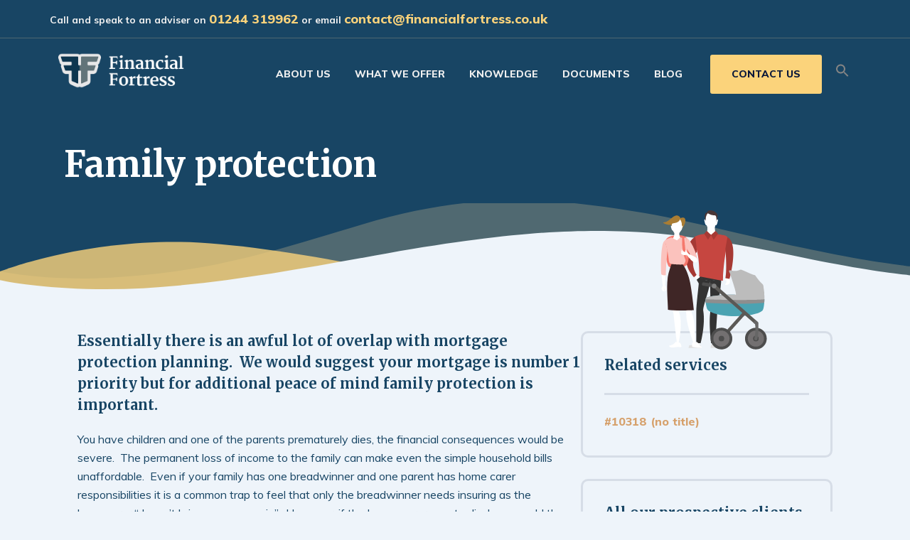

--- FILE ---
content_type: text/css
request_url: https://financialfortress.co.uk/wp-content/themes/ff-child/style.css?ver=3.0.1
body_size: 10800
content:
/*
Theme Name: Genesis Sample
Theme URI: https://demo.studiopress.com/
Description: This is the sample theme created for the Genesis Framework.
Author: StudioPress
Author URI: https://www.studiopress.com/

Version: 3.0.1

Tags: accessibility-ready, block-styles, custom-colors, custom-logo, custom-menu, editor-style, featured-images, footer-widgets, full-width-template, left-sidebar, one-column, right-sidebar, rtl-language-support, sticky-post, theme-options, threaded-comments, translation-ready, two-columns, wide-blocks

Template: genesis

License: GPL-2.0-or-later
License URI: https://www.gnu.org/licenses/gpl-2.0.html

Text Domain: genesis-sample
*/


/* Table of Contents
- HTML5 Reset
	- Baseline Normalize
	- Box Sizing
	- Float Clearing
- Defaults
	- Typographical Elements
	- Headings
	- Objects
	- Gallery
	- Forms
	- Tables
	- Screen Reader Text
- Structure and Layout
	- Site Container
	- Site Inner
- Common Classes
	- Avatar
	- Genesis
	- Search Form
	- Titles
	- WordPress
- Widgets
	- Featured Content
- Plugins
	- Genesis eNews Extended
	- Genesis Simple FAQ
	- WPForms
- Skip Links
- Site Header
	- Title Area
- Site Navigation
	- Responsive Menu
	- Header Menu
	- Footer Menu
- Content Area
	- Entry Content
	- Entry Meta
	- Pagination
	- Entry Comments
- Sidebar
- Footer Widgets
- Site Footer
- Media Queries
	- Min-width: 960px
		- Site Header
		- Genesis Menu
		- Responsive Menu
		- Header Menu
		- Site Inner
		- Content
		- Sidebar
		- Author Box
		- After Entry
		- Column Classes
		- Entry Misc.
		- Footer Widgets
- Print Styles
*/


/* HTML5 Reset
---------------------------------------------------------------------------- */

/* normalize.css v8.0.1 | MIT License | github.com/necolas/normalize.css
---------------------------------------------------------------------------- */
/* stylelint-disable */
html{line-height:1.15;-webkit-text-size-adjust:100%}body{margin:0}main{display:block}h1{font-size:2em;margin:.67em 0}hr{box-sizing:content-box;height:0;overflow:visible}pre{font-family:monospace,monospace;font-size:1em}a{background-color:transparent}abbr[title]{border-bottom:none;text-decoration:underline;text-decoration:underline dotted}b,strong{font-weight:bolder}code,kbd,samp{font-family:monospace,monospace;font-size:1em}small{font-size:80%}sub,sup{font-size:75%;line-height:0;position:relative;vertical-align:baseline}sub{bottom:-.25em}sup{top:-.5em}img{border-style:none}button,input,optgroup,select,textarea{font-family:inherit;font-size:100%;margin:0;}button,input{overflow:visible}button,select{text-transform:none}[type=button],[type=reset],[type=submit],button{-webkit-appearance:button;}[type=button]::-moz-focus-inner,[type=reset]::-moz-focus-inner,[type=submit]::-moz-focus-inner,button::-moz-focus-inner{border-style:none;padding:0}[type=button]:-moz-focusring,[type=reset]:-moz-focusring,[type=submit]:-moz-focusring,button:-moz-focusring{outline:1px dotted ButtonText}fieldset{padding:.35em .75em .625em}legend{box-sizing:border-box;color:inherit;display:table;max-width:100%;padding:0;white-space:normal}progress{vertical-align:baseline}textarea{overflow:auto}[type=checkbox],[type=radio]{box-sizing:border-box;padding:0}[type=number]::-webkit-inner-spin-button,[type=number]::-webkit-outer-spin-button{height:auto}[type=search]{-webkit-appearance:textfield;outline-offset:-2px}[type=search]::-webkit-search-decoration{-webkit-appearance:none}::-webkit-file-upload-button{-webkit-appearance:button;font:inherit}details{display:block}summary{display:list-item}[hidden],template{display:none}
/* stylelint-enable */

/* Box Sizing
--------------------------------------------- */

html {
	box-sizing: border-box;
}

*,
*::before,
*::after {
	box-sizing: inherit;
}

/* Float Clearing
--------------------------------------------- */

.author-box::before,
.clearfix::before,
.entry::before,
.entry-content::before,
.footer-widgets::before,
.nav-primary::before,
.nav-secondary::before,
.pagination::before,
.site-container::before,
.site-footer::before,
.site-header::before,
.site-inner::before,
.widget::before,
.wrap::before {
	content: " ";
	display: table;
}

.author-box::after,
.clearfix::after,
.entry::after,
.entry-content::after,
.footer-widgets::after,
.nav-primary::after,
.nav-secondary::after,
.pagination::after,
.site-container::after,
.site-footer::after,
.site-header::after,
.site-inner::after,
.widget::after,
.wrap::after {
	clear: both;
	content: " ";
	display: table;
}


/* Defaults
---------------------------------------------------------------------------- */


/* - - - - - - - - COLOURS - - - - - - - - */

:root {
    /*--navy:#08173A; */
	--navy: rgb(8, 23, 58);
	--navy10: rgba(8, 23, 58, .1);
	--navy5: rgba(8, 23, 58, .05);

    /*--blue:#184564;   */
	--blue: rgb(24,69,100);
	
    /*--bluefade:#dde3e8; */
	--bluefade: rgb(221, 227, 232);

    /*--green:#5E7375;*/
	--green: rgb(94, 115, 117);

    /*--yellow:#FBD37B;*/
	--yellow: rgb(251, 211, 123);

    /*--gold:#D6A16C;    */
	--gold: rgb(214, 161, 108);    
}



/* Typographical Elements
--------------------------------------------- */

html {
	-moz-osx-font-smoothing: grayscale;
	-webkit-font-smoothing: antialiased;
}

body {
	background-color: #EEF4FA;
	color: var(--blue);
	font-family: 'Muli', sans-serif;
	font-size: 16px;
	font-weight: 400;
	line-height: 1.625;
	margin: 0;
	overflow-x: hidden;
}

button,
input:focus,
input[type="button"],
input[type="reset"],
input[type="submit"],
textarea:focus,
.button,
.gallery img {
}

a {
	color: var(--gold);
	text-decoration: underline;
	transition: color 0.2s ease-in-out, background-color 0.2s ease-in-out;
	font-weight: 800;
}

a:focus,
a:hover {
	color: var(--yellow);
	text-decoration: none;
}

p {
	margin: 0 0 30px;
	padding: 0;
}

ol,
ul {
	margin: 0;
	padding: 0;
}

li {
	list-style-type: none;
}

.ugb-icon-list li {
	font-weight: 700;
}


hr {
	border: none;
	border-collapse: collapse;
	border-top: 1px solid #eee;
	clear: both;
	margin: 30px 0;
}

b,
strong {
	font-weight: 700;
}

blockquote,
cite,
em,
i {
	font-style: italic;
}

mark {
	background: #ddd;
	color: #333;
}

blockquote {
	margin: 30px;
}

/* Headings
--------------------------------------------- */

h1,
h2,
h3,
h4,
h5,
h6 {
	font-family: 'Merriweather', serif;
	font-weight: 600;
	line-height: 1.4;
	margin: 0 0 20px;
}

h1 {
	font-size: 60px;
}

h2 {
	font-size: 50px;
}

h3 {
	font-size: 40px;
}

h4 {
	font-size: 30px;
}

.entry-content h3,
.entry-content h4 {
	font-weight: 600;
}

.entry-content h4 {
	margin-top: 40px;
}

h5 {
	font-size: 20px;
	line-height: 1.5;
}

h6 {
	font-size: 18px;
}

/* Objects
--------------------------------------------- */

embed,
iframe,
img,
object,
video,
.wp-caption {
	max-width: 100%;
}

img {
	height: auto;
	vertical-align: top;
}

figure {
	margin: 0;
}

/* Gallery
--------------------------------------------- */

.gallery {
	overflow: hidden;
}

.gallery img {
	border: 1px solid #eee;
	height: auto;
	padding: 4px;
}

.gallery img:focus,
.gallery img:hover {
	border: 1px solid #999;
	outline: none;
}

.gallery-columns-1 .gallery-item {
	width: 100%;
}

.gallery-columns-2 .gallery-item {
	width: 50%;
}

.gallery-columns-3 .gallery-item {
	width: 33%;
}

.gallery-columns-4 .gallery-item {
	width: 25%;
}

.gallery-columns-5 .gallery-item {
	width: 20%;
}

.gallery-columns-6 .gallery-item {
	width: 16.6666%;
}

.gallery-columns-7 .gallery-item {
	width: 14.2857%;
}

.gallery-columns-8 .gallery-item {
	width: 12.5%;
}

.gallery-columns-9 .gallery-item {
	width: 11.1111%;
}

.gallery-columns-2 .gallery-item:nth-child(2n+1),
.gallery-columns-3 .gallery-item:nth-child(3n+1),
.gallery-columns-4 .gallery-item:nth-child(4n+1),
.gallery-columns-5 .gallery-item:nth-child(5n+1),
.gallery-columns-6 .gallery-item:nth-child(6n+1),
.gallery-columns-7 .gallery-item:nth-child(7n+1),
.gallery-columns-8 .gallery-item:nth-child(8n+1),
.gallery-columns-9 .gallery-item:nth-child(9n+1) {
	clear: left;
}

.gallery-item {
	float: left;
	margin: 0 0 30px;
	text-align: center;
}

/* Forms
--------------------------------------------- */

input,
select,
textarea {
	background-color: #fff;
	border: 1px solid #ddd;
	color: #333;
	font-size: 18px;
	font-weight: 400;
	padding: 15px;
	width: 100%;
}

input:focus,
textarea:focus {
	border: 1px solid #999;
	outline: none;
}

input[type="checkbox"],
input[type="image"],
input[type="radio"] {
	width: auto;
}

::-ms-input-placeholder {
	color: #333;
	opacity: 1;
}

:-ms-input-placeholder {
	color: #333;
	opacity: 1;
}

::placeholder {
	color: #333;
	opacity: 1;
}

button,
input[type="button"],
input[type="reset"],
input[type="submit"],
.site-container div.wpforms-container-full .wpforms-form input[type="submit"],
.site-container div.wpforms-container-full .wpforms-form button[type="submit"],
.button {
	background-color: var(--yellow);
	border: 0;
	border-radius: 3px;
	color: var(--blue);
	cursor: pointer;
	font-size: 15px;
	font-weight: 700;
	text-transform: uppercase;
	padding: 15px 30px;
	/* margin-bottom: 50px; */
}

button:focus,
button:hover,
input[type="button"]:focus,
input[type="button"]:hover,
input[type="reset"]:focus,
input[type="reset"]:hover,
input[type="submit"]:focus,
input[type="submit"]:hover,
.site-container div.wpforms-container-full .wpforms-form input[type="submit"]:focus,
.site-container div.wpforms-container-full .wpforms-form input[type="submit"]:hover,
.site-container div.wpforms-container-full .wpforms-form button[type="submit"]:focus,
.site-container div.wpforms-container-full .wpforms-form button[type="submit"]:hover,
.button:focus,
.button:hover {
    /* border: 3px solid var(--yellow); */
    color: var(--navy);
}

.entry-content .button:focus,
.entry-content .button:hover {
	color: #fff;
}

.button {
	display: inline-block;
}

.site-container button:disabled,
.site-container button:disabled:hover,
.site-container input:disabled,
.site-container input:disabled:hover,
.site-container input[type="button"]:disabled,
.site-container input[type="button"]:disabled:hover,
.site-container input[type="reset"]:disabled,
.site-container input[type="reset"]:disabled:hover,
.site-container input[type="submit"]:disabled,
.site-container input[type="submit"]:disabled:hover {
	background-color: #eee;
	border-width: 0;
	color: #777;
	cursor: not-allowed;
}

input[type="search"]::-webkit-search-cancel-button,
input[type="search"]::-webkit-search-results-button {
	display: none;
}

/* Tables
--------------------------------------------- */

table {
	border-collapse: collapse;
	border-spacing: 0;
	margin-bottom: 40px;
	table-layout: fixed;
	width: 100%;
	word-break: break-all;
}

tbody {
	border-bottom: 1px solid #eee;
}

td,
th {
	text-align: left;
	vertical-align: top;
}

td {
	/* border-top: 1px solid #eee; */
	padding: 10px;
}

th {
	font-weight: 600;
	padding: 0 10px 10px;
}

td:first-child,
th:first-child {
	padding-left: 0;
}

td:last-child,
th:last-child {
	padding-right: 0;
}

/* Screen Reader Text
--------------------------------------------- */

.screen-reader-shortcut,
.screen-reader-text,
.screen-reader-text span {
	border: 0;
	clip: rect(0, 0, 0, 0);
	height: 1px;
	overflow: hidden;
	position: absolute !important;
	width: 1px;
	word-wrap: normal !important;
}

.screen-reader-text:focus,
.screen-reader-shortcut:focus,
.widget_search input[type="submit"]:focus {
	background: #fff;
	box-shadow: 0 0 2px 2px rgba(0, 0, 0, 0.6);
	clip: auto !important;
	color: #333;
	display: block;
	font-size: 1em;
	font-weight: 700;
	height: auto;
	padding: 15px 23px 14px;
	text-decoration: none;
	width: auto;
	z-index: 100000; /* Above WP toolbar. */
}

.more-link {
	display: inline-block;
	position: relative;
	margin-bottom: 30px;
}


/* Structure and Layout
---------------------------------------------------------------------------- */

/* Site Container
--------------------------------------------- */

.site-container {
	animation: fadein 1s;
	word-wrap: break-word;
}

@keyframes fadein {

	from {
		opacity: 0;
	}

	to {
		opacity: 1;
	}

}

/* Site Inner
--------------------------------------------- */

.site-inner {
	clear: both;
	margin: 0 auto;
	padding: 0px 30px 0;
}


/* Common Classes
---------------------------------------------------------------------------- */

/* Avatar
--------------------------------------------- */

.avatar {
	border-radius: 50%;
	float: left;
}

.author-box .avatar,
.alignleft .avatar {
	margin-right: 20px;
}

.alignright .avatar {
	margin-left: 20px;
}

.comment .avatar {
	margin: 0 15px 20px 0;
}

/* Genesis
--------------------------------------------- */

.after-entry,
.archive-description,
.author-box {
	margin-bottom: 40px;
}

.after-entry {
	box-shadow: 0 0 20px rgba(0, 0, 0, 0.05);
	padding: 20px 30px;
}

.after-entry .widget:last-of-type {
	margin-bottom: 0;
}

.breadcrumb {
	border-bottom: 1px solid #eee;
	font-size: 16px;
	margin-bottom: 40px;
	padding-bottom: 10px;
}

.archive-description p:last-child,
.author-box p:last-child {
	margin-bottom: 0;
}

/* Search Form
--------------------------------------------- */

.search-form {
	overflow: visible;
}

.entry-content .search-form {
	margin-bottom: 40px;
	width: 50%;
}

.post-password-form input[type="submit"],
.search-form input[type="submit"] {
	margin-top: 10px;
}

.widget_search input[type="submit"] {
	border: 0;
	clip: rect(0, 0, 0, 0);
	height: 1px;
	margin: -1px;
	padding: 0;
	position: absolute;
	width: 1px;
}

/* Titles
--------------------------------------------- */

.archive-description .entry-title,
.archive-title,
.author-box-title {
	font-size: 20px;
	font-weight: 600;
	margin-bottom: 10px;
}

.entry-title {
	font-size: 50px;
	margin-bottom: 10px;
}

.entry-title a,
.sidebar .widget-title a {
	color: #333;
	text-decoration: none;
}

.entry-title a:focus,
.entry-title a:hover {
	color: #0073e5;
}

.widget-title {
	font-size: 18px;
	font-weight: 600;
	/* margin-bottom: 20px; */
}

/* WordPress
--------------------------------------------- */

a.aligncenter img {
	display: block;
	margin: 0 auto;
}

a.alignnone {
	display: inline-block;
}

.alignleft {
	float: left;
	text-align: left;
}

.alignright {
	float: right;
	text-align: right;
}

a.alignleft,
a.alignnone,
a.alignright {
	max-width: 100%;
}

img.centered,
.aligncenter {
	display: block;
	margin: 0 auto 30px;
}

img.alignnone,
.alignnone {
	margin-bottom: 15px;
}

a.alignleft,
img.alignleft,
.wp-caption.alignleft {
	margin: 0 20px 20px 0;
}

a.alignright,
img.alignright,
.wp-caption.alignright {
	margin: 0 0 20px 20px;
}

.gallery-caption,
.wp-caption-text {
	font-size: 14px;
	font-weight: 600;
	margin: 0;
	text-align: center;
}

.entry-content p.wp-caption-text {
	margin-bottom: 0;
}

.entry-content .wp-audio-shortcode,
.entry-content .wp-playlist,
.entry-content .wp-video {
	margin: 0 0 30px;
}

/* Widgets
---------------------------------------------------------------------------- */

.widget {
	margin-bottom: 40px;
}

.widget p:last-child,
.widget ul > li:last-of-type {
	margin-bottom: 0;
}

.widget ul > li {
	margin-bottom: 10px;
}

.widget ul > li:last-of-type {
	padding-bottom: 0;
}

.widget ol > li {
	list-style-position: inside;
	list-style-type: decimal;
	padding-left: 20px;
	text-indent: -20px;
}

.widget li li {
	border: 0;
	margin: 0 0 0 30px;
	padding: 0;
}

.widget_calendar table {
	width: 100%;
}

.widget_calendar td,
.widget_calendar th {
	text-align: center;
}

/* Featured Content
--------------------------------------------- */

.featured-content .entry {
	border-bottom: 1px solid #eee;
	margin-bottom: 20px;
}

.featured-content .entry:last-of-type {
	border-bottom: none;
	margin-bottom: 0;
}

.featured-content .entry-title {
	font-size: 16px;
	margin-bottom: 5px;
	margin-top: 10px;
}


/* Plugins
---------------------------------------------------------------------------- */

/* Genesis eNews Extended
--------------------------------------------- */

.after-entry .enews {
	text-align: center;
	padding: 10px;
}

.sidebar .enews {
	background-color: #f5f5f5;
	padding: 30px;
}

.enews-widget input {
	font-size: 16px;
	margin-bottom: 10px;
}

.after-entry .enews-widget input {
	text-align: center;
}

.enews-widget input[type="submit"] {
	margin: 0;
	width: 100%;
}

.enews form + p {
	margin-top: 20px;
}

/* Genesis Simple FAQ
--------------------------------------------- */

.gs-faq__question {
	background: transparent;
	border-bottom: 1px solid #eee;
	color: #333;
	padding-left: 0;
	padding-right: 0;
}

.gs-faq__question:focus,
.gs-faq__question:hover {
	background: transparent;
	color: #0073e5;
}

.gs-faq__question::after {
	content: "\f132";
	font-family: dashicons; /* stylelint-disable-line font-family-no-missing-generic-family-keyword */
	float: right;
}

.gs-faq__question.gs-faq--expanded::after {
	content: "\f460";
}

/* WP Forms
--------------------------------------------- */

.entry-content .wpforms-container {
	margin-bottom: 40px;
}

.entry-content .wpforms-form .wpforms-field {
	clear: both;
	margin: 20px 0;
	overflow: hidden;
}

.site-container .wpforms-container .wpforms-form .wpforms-field input {
	border-radius: 0;
	height: auto;
	padding: 15px;
}

.site-container .entry-content .wpforms-form .wpforms-field-label {
	font-weight: 600;
}

.site-container .entry-content .wpforms-form .wpforms-field-sublabel {
	font-size: 14px;
	font-weight: 300;
}

.entry-content .wpforms-form .wpforms-field-hp {
	display: none !important;
	left: -9000px !important;
	position: absolute !important;
}

.site-container .entry-content .wpforms-form textarea {
	padding: 15px;
}

.site-container .entry-content .wpforms-form textarea.wpforms-field-small {
	height: 120px;
}

.site-container .entry-content .wpforms-form textarea.wpforms-field-medium {
	height: 200px;
}

.site-container .entry-content .wpforms-form textarea.wpforms-field-large {
	height: 300px;
}


/* Skip Links
---------------------------------------------------------------------------- */

.genesis-skip-link {
	margin: 0;
}

.genesis-skip-link .skip-link-hidden {
	display: none;
	visibility: hidden;
}

.genesis-skip-link li {
	height: 0;
	list-style: none;
	width: 0;
}

/* Display outline on focus */
:focus {
	color: var(--blue);
	outline: var(--blue) solid 0px;
}


/* Site Header
---------------------------------------------------------------------------- */

.site-header {
	background-color: #184564;
	padding: 0 20px;
}

/* Title Area
--------------------------------------------- */

.title-area {
	float: left;
	padding-bottom: 25px;
	padding-top: 25px;
}

.wp-custom-logo .title-area {
	max-width: 350px;
	padding-bottom: 20px;
	padding-top: 20px !important;
	width: 100%;
}

.wp-custom-logo .title-area img {
	width: auto;
}

.site-title {
	font-size: 20px;
	font-weight: 600;
	line-height: 1;
	margin-bottom: 0;
}

.site-title a,
.site-title a:focus,
.site-title a:hover {
	color: #333;
	text-decoration: none;
}

.site-description,
.wp-custom-logo .site-title {
	border: 0;
	clip: rect(0, 0, 0, 0);
	height: 1px;
	overflow: hidden;
	position: absolute !important;
	width: 1px;
	word-wrap: normal !important;
}


/* Site Navigation
---------------------------------------------------------------------------- */

.genesis-nav-menu {
	clear: both;
	line-height: 1;
	width: 100%;
}

.genesis-nav-menu .menu-item {
	display: block;
	float: none;
	position: relative;
}

.genesis-nav-menu a {
	color: #f0f0f0;
	display: block;
	font-size: 14px;
	font-weight: 800;
	outline-offset: -1px;
	padding-bottom: 12px;
	padding-top: 12px;
	text-decoration: none;
	text-transform: uppercase;
	font-family: 'Muli', sans-serif;
}

div[itemprop="name"] span {
   color: yellow;
}


.genesis-nav-menu a:focus,
.genesis-nav-menu .current-menu-item > a,
.genesis-nav-menu .sub-menu .current-menu-item > a:focus,
.genesis-nav-menu .sub-menu .current-menu-item > a:hover {
	color: #f0f0f0 !important;
	text-decoration: none;
}

.genesis-nav-menu a:hover {
	color: var(--gold) !important;
}


.genesis-nav-menu .sub-menu,
.genesis-nav-menu .sub-menu a {
	width: 100%;
}

.genesis-nav-menu .sub-menu {
	clear: both;
	display: none;
	left: -9999px;
	margin: 0;
	opacity: 1;
	padding-left: 15px;
	position: static;
	z-index: 99;
}

.genesis-nav-menu .sub-menu a {
	background-color: #fff;
	font-size: 14px;
	position: relative;
	word-wrap: break-word;
}

.genesis-nav-menu .menu-item:focus,
.genesis-nav-menu .menu-item:hover {
	position: relative;
}

.genesis-nav-menu .menu-item:hover > .sub-menu {
	display: block;
	left: auto;
	opacity: 1;
}

/* Responsive Menu
--------------------------------------------- */

.menu .menu-item:focus {
	position: static;
}

.menu .menu-item > a:focus + ul.sub-menu,
.menu .menu-item.sfHover > ul.sub-menu {
	left: auto;
	opacity: 1;
}

.genesis-responsive-menu {
	display: none;
	position: relative;
}

.genesis-responsive-menu .genesis-nav-menu .menu-item:hover > .sub-menu {
	display: none;
}

.menu-toggle,
.sub-menu-toggle {
	background-color: transparent;
	border-width: 0;
	color: var(--yellow);
	display: block;
	margin: 0 auto;
	overflow: hidden;
	text-align: center;
	visibility: visible;
}

.menu-toggle:focus,
.menu-toggle:hover,
.sub-menu-toggle:focus,
.sub-menu-toggle:hover {
	background-color: transparent;
	border-width: 0;
	color: var(--yellow);
}

.menu-toggle {
	float: right;
	line-height: 20px;
	margin-bottom: 10px;
	margin-top: 10px;
	padding: 20px 0px;
	position: relative;
	z-index: 1000;
	font-size: 20px;
}

.menu-toggle.activated::before {
	content: "\f335";
}

.site-header .menu-toggle::before {
	float: left;
	margin-right: 5px;
	position: relative;
	text-rendering: auto;
	top: 1px;
}



.dashicons, .dashicons-before:before {
    font-family: dashicons;
    display: inline-block;
    line-height: 1;
    font-weight: 400;
    font-style: normal;
    speak: none;
    text-decoration: inherit;
    text-transform: none;
    text-rendering: auto;
    -webkit-font-smoothing: antialiased;
    -moz-osx-font-smoothing: grayscale;
    width: 35px !important;
    height: 25px !important;
    font-size: 25px !important;
    vertical-align: top;
    text-align: center;
    transition: color .1s ease-in;
    margin-top: -3px;
}




.sub-menu-toggle {
	float: right;
	padding: 9px 10px;
	position: absolute;
	right: 0;
	top: 0;
	z-index: 100;
}

.sub-menu .sub-menu-toggle {
	padding: 12px 10px;
}

.sub-menu-toggle::before {
	display: inline-block;
	text-rendering: auto;
	transform: rotate(0);
	transition: transform 0.25s ease-in-out;
}

.sub-menu-toggle.activated::before {
	transform: rotate(180deg);
}

/* Header Menu
--------------------------------------------- */

.nav-primary {
	clear: left;
	padding-bottom: 15px;
	padding-top: 15px;
	width: 100%;
}

/* Footer Menu
--------------------------------------------- */

.nav-secondary {
	margin-top: 10px;
}

.nav-secondary .genesis-nav-menu {
	line-height: 1.5;
}

.nav-secondary .menu-item {
	display: inline-block;
}

.nav-secondary a {
	margin-left: 10px;
	margin-right: 10px;
	padding: 0;
}


/* Content Area
---------------------------------------------------------------------------- */

/* Entry Content
--------------------------------------------- */

.entry {
	margin-bottom: 40px;
}

.entry-content ol,
.entry-content ul {
	margin-bottom: 40px;
	padding-left: 30px;
	padding-right: 20p;
}

.entry-content ol > li {
	list-style-type: decimal;
}

.entry-content ul > li {
	list-style-type: disc;
}

.entry-content ol ul > li,
.entry-content ul ul > li {
	list-style-type: circle;
}

.entry-content ol ol,
.entry-content ul ul {
	margin-bottom: 0;
}

.entry-content code {
	background-color: #f5f5f5;
}

.content .sticky {
	background-color: #f5f5f5;
	padding: 30px;
}

/* Entry Meta
--------------------------------------------- */

p.entry-meta {
	font-size: 16px;
	margin-bottom: 0;
}

.entry-header .entry-meta {
	margin-bottom: 20px;
}

.entry-footer .entry-meta {
	border-top: 1px solid #eee;
	padding-top: 20px;
}

.entry-categories,
.entry-tags {
	display: block;
}

.entry-comments-link::before {
	content: "\2014";
	margin: 0 6px 0 2px;
}

/* Pagination
--------------------------------------------- */

.pagination {
	clear: both;
	margin: 60px 0;
}

.adjacent-entry-pagination {
	margin-bottom: 0;
}

.archive-pagination li {
	display: inline;
}

.archive-pagination li a {
	background-color: #f5f5f5;
	color: #333;
	cursor: pointer;
	display: inline-block;
	font-size: 16px;
	font-weight: 600;
	margin-bottom: 4px;
	padding: 8px 12px;
	text-decoration: none;
}

.archive-pagination li a:focus,
.archive-pagination li a:hover,
.archive-pagination li.active a {
	background-color: #333;
	color: #fff;
}

/* Entry Comments
--------------------------------------------- */

.comment-respond,
.entry-comments,
.entry-pings {
	margin-bottom: 40px;
}

.comment-list li {
	padding: 40px 0 0 30px;
}

.comment-list .depth-1 {
	padding-left: 0;
}

.comment-header {
	margin-bottom: 30px;
}

.comment-content {
	clear: both;
}

.comment-content ul > li {
	list-style-type: disc;
}

.comment-respond input[type="email"],
.comment-respond input[type="text"],
.comment-respond input[type="url"] {
	width: 50%;
}

.comment-respond label {
	display: block;
	margin-right: 12px;
}

.comment-header p {
	margin-bottom: 0;
}

.entry-pings .reply {
	display: none;
}

.comment-form-cookies-consent label {
	display: inline;
	padding-left: 10px;
}

/* Sidebar
---------------------------------------------------------------------------- */

.sidebar {
	font-size: 16px;
	line-height: 1.5;
}

.sidebar .widget {
	margin-bottom: 40px;
}

.sidebar p {
	margin-bottom: 20px;
}

/* Footer Widgets
---------------------------------------------------------------------------- */

.footer-widgets {
	/* border-top: 1px solid #eee; */
	background-color: var(--blue);
	clear: both;
	padding: 60px 0;
	color: #F5F5F5;
	font-size: 14px;
	padding: 60px 20px;
}

.footer-widgets p {
	margin-bottom: 10px;
}


.footer-widgets hr {
    border-top: 1px solid #ffffff !important;
    opacity: 0.2;
    margin: 1em 0 !important;
}


.footer-widgets a {
	color: var(--yellow);
	text-decoration: none;
	font-weight: 700
}

.footer-widgets .fab {
	color: #F5F5F5;
	opacity: 0.5;
}


.footer-widgets .button {
	color: var(--navy);
	text-decoration: none;
	font-weight: 700
}


.footer-widgets a:hover {
	color: var(--gold);
	text-decoration: none
}

.footer-logo {
	padding-bottom: 8px;
}

.footer-widgets .wrap {
	margin-left: auto;
	margin-right: auto;
}

.footer-widget-area {
	margin-bottom: 40px;
}

.footer-widget-area:last-child,
.footer-widgets .widget:last-child {
	margin-bottom: 0;
}




/* Site Footer
---------------------------------------------------------------------------- */

.site-footer {
	background-color: #fff;
	border-top: 1px solid #eee;
	font-size: 15px;
	line-height: 1.5;
	padding: 30px;
	text-align: center;
	display: none;
}

.site-footer p {
	margin-bottom: 0;
}


/* Media Queries
---------------------------------------------------------------------------- */

@media only screen and (min-width: 480px) {

	table {
		table-layout: auto;
		word-break: normal;
	}

}

@media only screen and (min-width: 960px) {

	/* Site Header
	--------------------------------------------- */

	.site-header {
		position: -webkit-sticky;
		position: sticky;
		top: 54px;
		z-index: 99999999;
		width: 100%;
		padding: 0 20px;
	}

	.site-header .wrap {
    max-width: 1140px;
    margin: 0 auto;
 }


	.admin-bar .site-header {
		top: 32px;
	}

	/* Genesis Menu
	--------------------------------------------- */

	.genesis-nav-menu .menu-item {
		display: inline-block;
	}

	.genesis-nav-menu .menu-item:focus,
	.genesis-nav-menu .menu-item:hover {
		position: relative;
	}

	.genesis-nav-menu > .menu-bold > a {
		font-weight: 700;
	}

	.genesis-nav-menu > .menu-highlight > a {
		background-color: #333;
		border-radius: 3px;
		color: #fff;
		font-weight: 600;
		margin-left: 15px;
		padding-left: 20px;
		padding-right: 20px;
	}

	.genesis-nav-menu > .menu-highlight > a:focus,
	.genesis-nav-menu > .menu-highlight > a:hover {
		background-color: #0073e5;
	}

	.genesis-nav-menu .sub-menu,
	.genesis-nav-menu .sub-menu a {
		width: 180px;
	}

	.genesis-nav-menu .sub-menu {
		border-top: 1px solid #eee;
		opacity: 0;
		padding-left: 0;
		position: absolute;
		transition: opacity 0.4s ease-in-out;
	}

	.genesis-nav-menu .sub-menu a {
		border: 1px solid #eee;
		border-top: 0;
		padding-bottom: 15px;
		padding-top: 15px;
	}

	.genesis-nav-menu .sub-menu .sub-menu {
		margin: -46px 0 0 179px;
	}

	/* Responsive Menu
	--------------------------------------------- */

	.genesis-responsive-menu {
		display: block;
		padding-top: 15px;
	}

	.menu-toggle,
	.sub-menu-toggle {
		display: none;
		visibility: hidden;
	}

	/* Header Menu
	--------------------------------------------- */

	.nav-primary {
		clear: none;
		float: right;
		width: auto;

	}

	.nav-primary .genesis-nav-menu a {
		margin-right: 10px;
		margin-left: 10px;
		padding: 20px 5px;
	}

	/* Site-Inner
	--------------------------------------------- */

	.site-inner {
		max-width: 1140px;
	}

	/* Content
	--------------------------------------------- */

	.content {
		float: left;
		width: 65%;
	}

	.sidebar-content .content {
		float: right;
	}

	.full-width-content .content,
	.landing-page .content {
		float: none;
		margin-left: auto;
		margin-right: auto;
	}

	/* Sidebar
	--------------------------------------------- */

	.sidebar {
		float: right;
		width: 30%;
	}

	.sidebar-content .sidebar {
		float: left;
	}

	/* Author Box
	--------------------------------------------- */

	.author-box {
		background-color: #f5f5f5;
		padding: 30px;
	}

	/* After Entry
	--------------------------------------------- */

	.after-entry {
		padding: 40px 60px;
	}

	.after-entry .enews {
		padding-left: 30px;
		padding-right: 30px;
	}

	/* Column Classes
	--------------------------------------------- */

	.five-sixths,
	.four-sixths,
	.one-fourth,
	.one-half,
	.one-sixth,
	.one-third,
	.three-fourths,
	.three-sixths,
	.two-fourths,
	.two-sixths,
	.two-thirds {
		float: left;
		margin-left: 2.564102564102564%;
	}

	.one-half,
	.three-sixths,
	.two-fourths {
		width: 48.717948717948715%;
	}

	.one-third,
	.two-sixths {
		width: 31.623931623931625%;
	}

	.four-sixths,
	.two-thirds {
		width: 65.81196581196582%;
	}

	.one-fourth {
		width: 23.076923076923077%;
	}

	.three-fourths {
		width: 74.35897435897436%;
	}

	.one-sixth {
		width: 14.52991452991453%;
	}

	.five-sixths {
		width: 82.90598290598291%;
	}

	.first {
		clear: both;
		margin-left: 0;
	}

	/* Entry Misc.
	--------------------------------------------- */

	.after-entry,
	.archive-description,
	.author-box,
	.comment-respond,
	.entry,
	.entry-comments,
	.entry-pings {
		margin-bottom: 60px;
	}


	.entry {
	margin-bottom: 0px;
	}

	/* Footer Widgets
	--------------------------------------------- */

	.footer-widgets .wrap {
		max-width: 1140px;
	}

	.footer-widget-area {
		float: left;
		margin-bottom: 0;
		width: calc(100% / 3);
	}

}

/* Print Styles
---------------------------------------------------------------------------- */

@media print {

	*,
	*::before,
	*::after {
		background: transparent !important;
		box-shadow: none !important;
		color: #333 !important;
		text-shadow: none !important;
	}

	a,
	a:visited {
		text-decoration: underline;
	}

	a[href]::after {
		content: " (" attr(href) ")";
	}

	abbr[title]::after {
		content: " (" attr(title) ")";
	}

	a[href^="javascript:"]::after,
	a[href^="#"]::after,
	.site-title > a::after {
		content: "";
	}

	thead {
		display: table-header-group;
	}

	img,
	tr {
		page-break-inside: avoid;
	}

	img {
		max-width: 100% !important;
	}

	@page {
		margin: 2cm 0.5cm;
	}

	p,
	h2,
	h3 {
		orphans: 3;
		widows: 3;
	}

	blockquote,
	pre {
		border: 1px solid #999;
		page-break-inside: avoid;
	}

	.content,
	.content-sidebar {
		width: 100%;
	}

	button,
	input,
	select,
	textarea,
	.breadcrumb,
	.comment-edit-link,
	.comment-form,
	.comment-list .reply a,
	.comment-reply-title,
	.edit-link,
	.entry-comments-link,
	.entry-footer,
	.genesis-box,
	.header-widget-area,
	.hidden-print,
	.home-top,
	.nav-primary,
	.nav-secondary,
	.post-edit-link,
	.sidebar {
		display: none !important;
	}

	.title-area {
		text-align: center;
		width: 100%;
	}

	.site-title > a {
		margin: 0;
		text-decoration: none;
		text-indent: 0;
	}

	.site-inner {
		padding-top: 0;
		position: relative;
	}

	.author-box {
		margin-bottom: 0;
	}

	h1,
	h2,
	h3,
	h4,
	h5,
	h6 {
		orphans: 3;
		page-break-after: avoid;
		page-break-inside: avoid;
		widows: 3;
	}


	img {
		page-break-after: avoid;
		page-break-inside: avoid;
	}

	blockquote,
	pre,
	table {
		page-break-inside: avoid;
	}

	dl,
	ol,
	ul {
		page-break-before: avoid;
	}

}



/* Contact CTA Prominence 
---------------------------------------------------------------------------- */

.nav-prom {
	background-color: var(--yellow);
	color: var(--navy);
	border-radius: 3px;
	padding: 0px 15px;
	margin-left: 20px;
}



.nav-prom a {
	color: var(--navy);
}

.nav-prom a:hover {
	border-bottom: none;
	margin-bottom: 0px;
	color: var(--green) !important;
}

	.nav-prom.current-menu-item span[itemprop="name"] {
		    border-bottom: 0px solid var(--green) !important;
    color: var(--blue);
	}



.hero {
	background-color: var(--blue) !important;
	padding-top: 50px;
}


.hero h1 {
	margin-top: 50px;
	color: #ffffff;
	font-size: 50px
}

.hero p {
	color: #ffffff;
	font-size: 20px
}



.hero-inner div {
	z-index: 500 !important
}






hr {
    border-top: 2px solid var(--yellow) !important;
    margin: 1.5em 0 !important;
}





.bounce {
  animation-iteration-count: infinite;
  animation-duration: 1.5s;
  animation: bounce 3.6s ease infinite;
  transform-origin: 50% 50%;
  margin-top: 50px;
}

@keyframes bounce {
  0% {
    transform: translateY(0);
  }
  5.55556% {
    transform: translateY(0);
  }
  11.11111% {
    transform: translateY(0);
  }
  22.22222% {
    transform: translateY(-15px);
  }
  27.77778% {
    transform: translateY(0);
  }
  33.33333% {
    transform: translateY(-15px);
  }
  44.44444% {
    transform: translateY(0);
  }
  100% {
    transform: translateY(0);
  }
}



.hero-inner {
	max-width: 1100px !important;
	margin: 0 auto !important;
}
	

.ugb-container {
	padding: 0px 30px !important;
}



.fa::before {
	float: right;
	color: var(--yellow);
	margin-top: 18px;
}


.genesis-nav-menu .fa {
	transform: none;
	margin-right: 15px;
}


.fas::before {
	float: right;
	color: var(--gold);
	margin-top: 18px;
}


.genesis-nav-menu .fas {
	transform: none;
	margin-right: 15px;
}



.current-menu-item span[itemprop="name"] {
	border-bottom: 2px solid var(--green);
	padding-bottom: 5px;
}




.block-intro {
	text-transform: uppercase;
	font-size: 14px;
	font-weight: 900;
	color: var(--gold);
	margin-bottom: 20px;
	}




	/* Utility Bar
--------------------------------------------- */
.utility-bar {
	 background-color: var(--blue);
	 border-bottom: 1px solid #4D6771;
	 color: #F0F0F0;
	 padding: 12px 20px;
	 position: -webkit-sticky;
	 position: sticky;
	 top: 0;
	 z-index: 99999999;
	 width: 100%;
	 font-size: 14px;
	 font-weight: 700;
}

.utility-no {
	    font-size: 18px;
    font-weight: 800;
}

.utility-email {
	    font-size: 18px;
    font-weight: 800;
}


.utility-bar .wrap {
max-width: 1140px;
margin: 0 auto;
}

.utility-bar .widget {

margin-bottom: 0px;
}




.utility-bar a {
 color: var(--yellow);
  text-decoration: none;
}
.utility-bar a:hover {
 text-decoration: none;
  color: var(--gold);
}

.utility-bar-left {
 width: 80%;
}

.utility-bar-right {
 width: 20%;
}

.utility-bar-left p,
.utility-bar-right p {
 margin-bottom: 0;
}
.utility-bar-left {
 float: left;
}
.utility-bar-right {
 float: right;
 text-align: right;
}



/* 4-Column Footer (Overrides default 3-column setup in Genesis, so that code must remain in place)
---------------------------------------------------------------------------*/

.footer-widgets-1, 
.footer-widgets-2, 
.footer-widgets-3, 
.footer-widgets-4 {
	width: 21.875%; /* 252px / 1152px */
}

.footer-widgets-1, 
.footer-widgets-2, 
.footer-widgets-3 {
	float: left;
	margin-right: 4.166666666%; /* 48px / 1152px */
}
.footer-widgets-4 {
	float: right;
}

@media only screen and (max-width: 768px) {

	.footer-widgets-1,
	.footer-widgets-2,
	.footer-widgets-3,
	.footer-widgets-4 {
		width: 47.9166666666%; /* 552px / 1152px */
	}
	
	.footer-widgets-2 {
		float: right;
		margin: 0;
	}

}

@media only screen and (max-width: 600px) {

	.footer-widgets-1,
	.footer-widgets-2,
	.footer-widgets-3,
	.footer-widgets-4 {
		width: 100%;
		margin-bottom: 60px !important;
	}
	
	.footer-widgets-1,
	.footer-widgets-2,
	.footer-widgets-3 {
		margin: 0;
	}
}


.footer-widgets hr {
	margin: 10px 0;
	border-top: 2px solid #758789;
}

.footer-widgets-3 a {
	margin-left: 10px;
}

.footer-widgets .button {
    border-radius: 3px;
    font-size: 12px;
    font-weight: 800;
    padding: 10px 20px;
    text-align: center;
    margin-bottom: 0px;
    box-shadow: none;
    margin-top: 10px;
}

.footer-widgets .button:hover {
	color: var(--navy);
	background-color: var(--gold);
}


.curve-home {
	margin-top: -250px !important;
	padding-bottom: 50px;
}

.curve-landing {
	margin-top: -330px !important;
	/* margin-bottom: 100px !important; */
	/* padding-bottom: 50px; */
	background-color:;
}



.left {
	text-align: right
}


.wp-block-separator.is-style-wide {
	border-top: 3px solid var(--bluefade) !important;
	margin: 6em 0 !important;
}

.key-area .image {
	width: 76%;
	margin: 0 12%; 
}

.key-area .svg {
	width: 24%;
	margin: -200px 38%;
	padding-bottom: 200px;
}


.key-area .svg-mortgages {
	margin: -200px 29%;
	padding-bottom: 200px;
}

.key-area .svg-invest {
	margin: -200px 26%;
	padding-bottom: 200px;
}








@media only screen and (max-width: 600px) {


.key-area .svg-mob {
	width: 100px;
}


.key-area .svg-mortgages-mob {
	width: 180px;
	}

.key-area .svg-invest-mob {
	width: 200px;
}


}


@media only screen and (min-width: 600px) {


.key-area .svg-mob {
	display: none;
}

.key-area .svg-mortgages-mob {
	display: none;
	}

.key-area .svg-invest-mob {
	display: none;
}


}






.more {
	text-align: center;
}

.meet-team {
	background-color: var(--blue);
	text-align: center;
	padding: 3rem;
}

.meet-team p {
color: #f5f5f5;
font-size: 120%;
}

.meet-team .btn-ff {
    color: #f5f5f5;
}

.meet-team .btn-ff:hover {
    color: var(--navy);
}

.blog-home {
	padding: 6rem 0 1rem 0;
}

.blog-home .ugb-blog-posts {
    margin-top: 0em;
}

.ugb-blog-posts .ugb-blog-posts__meta {
    color: var(--gold) !important;
    font-weight: 800 !important;
    margin-bottom: 0.1rem !important;
}


.ugb-blog-posts__title a {
	color: var(--blue) !important;
	margin: 1rem 0 !important;
}

.blog-home .ugb-blog-posts__read_more a {
	color: var(--blue) !important;
	text-decoration: none;
}


.blog-home .ugb-blog-posts__read_more a:hover {
	color: var(--gold) !important;
	text-decoration: none;
}




/* OVERLAY MENU
---------------------------------------------------------------------------*/

.mega {
	text-align: center;
}

.mega-header {
	margin-bottom: 70px;
}

.mega a {
	color: var(--yellow);
	text-decoration: none;
}

.mega a:hover {
	color: var(--gold);
}

.mega .menu-item {
	padding-bottom: 10px 
}



/* PARENT PAGE CHILD MENU
---------------------------------------------------------------------------*/

.parent-menu {
	text-align: center;
	padding-bottom: 100px;
}

.parent-menu a {
	text-decoration: none;
	font-size: 150%;
}

.parent-menu .menu-item {
	margin-bottom: 20px;
}

.parent-menu ul > li {
	list-style-type: none;
}





.team-photo img {
	width: 80% !important;
	margin: 0 10%;
	text-align: center !important;
}




.animated.delay-2s {
  -webkit-animation-delay: 0.25s !important;
  animation-delay: 0.25s !important;
}


.tests-home {
	background-color: var(--green);
	color: #ffffff;
		padding: 6rem 0 1rem 0;

}

.tests-inner {
	max-width: 1100px !important;
	margin: 0 auto !important;
}

.post-edit-link { display: none !important; }





/* PAGE HEAD
---------------------------------------------------------------------------*/




.title-outer {
	background-color: var(--blue) !important;
	padding-top: 50px;
	margin-bottom: 30px!important;
}


.title-outer h1 {
	margin-top: 50px;
	color: #ffffff;
	font-size: 50px;
}

.title-outer p {
	color: #ffffff;
	font-size: 20px
}



.title-inner div {
	z-index: 500 !important;
}

.title-inner {
	max-width: 1100px !important;
	margin: 0 auto !important;
}
	

.title-svg img {
	height: 220px;
	position: absolute;
	/* margin-top: 50px; */
}





/* Overlap for team photo
---------------------------------------------------------------------------*/
.sep-overlap {
margin-top: -80px !important; 	
}


/* Service sidebar
---------------------------------------------------------------------------*/
.service-sec-box {
	border: 3px solid var(--navy10);
	border-radius: 10px;
	padding: 30px;
	margin: 1px 0 30px 0px;
}


.service-sec-box a {
	text-decoration: none;
}

.service-sec-box .menu-item {
	margin-bottom: 5px;
}


.service-sec-box .current_page_item a {
		display: none;
}

.service-sec-box ul > li {
	list-style-type: none;
}

.service-sec-box ol, .service-sec-box ul {
    margin-bottom: 0px;
    padding-left: 0px;
}

hr.side-line  {
    border-top: 3px solid var(--navy10) !important;
}

.side-line.wp-block-separator:not(.is-style-wide):not(.is-style-dots) {
    max-width: none;
}

.tel-side {
	color: var(--gold);
}

.email-side {
	color: var(--gold);
	font-weight: 900 !important;

}

.side-p-label  {
	margin-bottom: 0px;
}

.service-sec-box .btn-ff {
    background-color: var(--yellow); 
    width: 100%;
}

.service-sec-box .btn-ff:hover {
    background-color: var(--gold); 
    border: 3px solid var(--gold); 
}


/* Our process block
---------------------------------------------------------------------------*/

.about-bullets {
	background-color: rgba(255, 255, 255, 0.5);
	padding: 30px;
	border-radius: 5px;
}


/* Our process block
---------------------------------------------------------------------------*/

.our-process {
	background-color: var(--green);
	color: #ffffff;
	padding: 50px 0;
	text-align: center;
}

.our-process img {
	width: 100px;
}

.our-process .ugb-accordion__heading {
    box-shadow: none;
    background-color: var(--navy10);
    border-radius: 5px;
    padding: 20px 35px;
    margin: 20px 0 10px 0 !important;
}

.our-process.ugb-accordion__text {
	text-align: left;
	padding-bottom: 20px;
	margin-top: 20px !important;
}



.our-process .ugb-accordion__heading:focus {
	color: #ffffff !important;
    outline-width: 0px !important;
    outline-style: none !important;
}

.our-process .ugb-accordion__heading svg {
    fill: var(--yellow) !important;
}

.our-process .ugb-accordion__text {
	text-align: left;
	margin-top: 0px !important;
}


.process-icons {
	padding-bottom: 40px;
}




/* Our team block
---------------------------------------------------------------------------*/

.our-team {
	padding: 50px 0 20px 0;
	text-align: center;
}


.team-member img {
	width: 60%;
	margin: 40px 20% 0 20%;
	border: 10px solid #ffffff;

	-webkit-box-shadow: 0px 10px 10px 0px rgba(0,0,0,0.1);
	-moz-box-shadow: 0px 10px 10px 0px rgba(0,0,0,0.1);
	box-shadow: 0px 10px 10px 0px rgba(0,0,0,0.1);

	-moz-transform: rotate(2deg);
	-webkit-transform: rotate(2deg);
	-o-transform: rotate(2deg);
	-ms-transform: rotate(2deg);
	transform: rotate(2deg);
}

@media (max-width: 782px) {
.team-member img {
	width: 50%;
	margin: 0;

}
}


.team-member .ugb-accordion__heading h4 {

	font-family: 'Muli', sans-serif;
	font-size: 16px;
	font-weight: 800;
	line-height: 1.625;
	margin: 0;
	overflow-x: hidden;
}


.ugb-accordion.ugb-accordion--design-plain .ugb-accordion__heading {
    box-shadow: none;
    border-radius: 0;
    padding: 10px 20px !important;
    background-color: var(--navy10);
    border-radius: 5px !important;
}


.ugb-accordion__heading svg {
	fill: var(--gold)
}

.ugb-accordion.ugb-accordion--design-plain .ugb-accordion__heading:focus {
    outline-offset: 0px !important;
}

.ugb-accordion__heading:focus {
    outline-width: 0px !important;
}



/* FIXES CONTAIN ISSUE WHEN FULL WITH PARENT USED.
CONTAIN EVERYTHING WITHIN A GROUP AND ASSIGN THIS CLASS TO MATCH TO STANDARD
WIDTH WHEN NO FULL WIDTH USED. 
---------------------------------------------------------------------------*/

.inner-fix-for-full {
	clear: both;
	margin: 0 auto;
	padding: 0px 37px;
	max-width: 1140px;
}



/* GLOABAL ROTATES
---------------------------------------------------------------------------*/

.m-one-deg {
	-moz-transform: rotate(359deg);
	-webkit-transform: rotate(359deg);
	-o-transform: rotate(359deg);
	-ms-transform: rotate(359deg);
	transform: rotate(355deg);
}

.m-two-deg {
	-moz-transform: rotate(358deg);
	-webkit-transform: rotate(358deg);
	-o-transform: rotate(358deg);
	-ms-transform: rotate(358deg);
	transform: rotate(358deg);
	
}

.m-three-deg {
	-moz-transform: rotate(357deg);
	-webkit-transform: rotate(357deg);
	-o-transform: rotate(357deg);
	-ms-transform: rotate(357deg);
	transform: rotate(357deg);
	
}

.one-deg {
	-moz-transform: rotate(1deg);
	-webkit-transform: rotate(1deg);
	-o-transform: rotate(1deg);
	-ms-transform: rotate(1deg);
	transform: rotate(1deg);
	
}

.two-deg {
	-moz-transform: rotate(2deg);
	-webkit-transform: rotate(2deg);
	-o-transform: rotate(2deg);
	-ms-transform: rotate(2deg);
	transform: rotate(2deg);
	
}

.three-deg {
	-moz-transform: rotate(3deg);
	-webkit-transform: rotate(3deg);
	-o-transform: rotate(3deg);
	-ms-transform: rotate(3deg);
	transform: rotate(3deg);
	
}




.post {
	margin: 60px 0;
	min-height: 70vh;
	background-color: #ffffff;
	padding: 40px;
	border-radius: 5px;
}


/* FORM STYLING
---------------------------------------------------------------------------*/

.nf-form-fields-required {
	margin-bottom: 20px;
}

.field-wrap input[type=button] {
	width: 100% !important;
	}

.nf-response-msg {
	border: 5px solid rgba(164, 198, 57, 0.5);
	border-radius: 10px;
	padding: 20px;
	 text-align: center;
}

.nf-response-msg h4  {
	margin-top: 10px !important;
}

.nf-response-msg p  {
	margin: 0 0 10px;
}



.contact-col {
	padding-right: 50px;
}



/* LANDING PAGE
---------------------------------------------------------------------------*/

.landing-cols {
	text-align: left;
}

.landing-cols .land-intro h5 {
	margin-bottom: 15px;
	padding-right: 0px;
}

.landing-cols h5 {
	margin-bottom: 5px;
}

.land-image {
	width: 200px;
	margin-top: 50px;
}



.landing-cols img {
	width: 80px;
}

.landing-cta {
	background-color: var(--gold);
	padding: 30px;
	margin: 30px;
	border-radius:10px;
	-webkit-box-shadow: 0px 10px 10px 0px rgba(0,0,0,0.1);
	-moz-box-shadow: 0px 10px 10px 0px rgba(0,0,0,0.1);
	box-shadow: 0px 10px 10px 0px rgba(0,0,0,0.1);
	    text-align: center;
}


.landing-cta h3 {
	color: var(--blue);
	margin-bottom: 0px;
}

.landing-cta p {
	color: #ffffff;
	margin-bottom: 0px;
}


.landing-cta p span {
	color: var(--blue);
}




.landing-cta a {
	color: var(--blue);
	margin-bottom: 0px;
	text-decoration: none;
}



.landing-cta .btn-ff {
    background-color: var(--yellow); 
	color: var(--blue);
    width: 100%;
    margin-bottom: 20px;
    margin-top: 20px;
    border: 3px solid var(--yellow);
}


.landing-cta .ps {
	font-size: 95%
}




.landing-cta h4 {
	margin-top: 0px;
}


.landing-cols .btn-ff {
    background-color: var(--yellow); 
    width: 100%;
    margin-bottom: 20px;
    border: 3px solid var(--yellow);
}

.landing-cols .btn-ff:hover {
    background-color: var(--gold); 
    border: 3px solid var(--gold); 
}


.landing-cols h6.email-side {
margin: 0px !important;	
}


.landing-ticks {
	color: #ffffff;
	text-align: center;
	margin-top: 30px;
}


.landing-ticks .ugb-icon-list li {
    margin-top: 0!important;
    margin-bottom: var(--gap,16)!important;
    list-style: none!important;
    text-indent: 0px!important;
    padding-left: 0px!important;
}

.landing-ticks .ugb-icon-list li {
    margin-top: 0!important;
    list-style: none!important;
    text-indent: 0px !important;
    padding-left: 0px; !important;
    font-size: 110%
}

.landing-ticks .ugb-icon-list li:before {
    display: block; 
	margin: 0 auto;
}






/* BLOG
---------------------------------------------------------------------------*/

.blog-block {
	padding-top: 50px;

}

.ugb-blog-posts__item {
	padding-bottom: 70px;
	border-bottom: 3px solid var(--navy10)
}

.ugb-blog-posts__item:last-child {
	border-bottom: 0px solid var(--navy10)
}


.ugb-blog-posts__featured-image {
	border: 10px solid #ffffff;

	-webkit-box-shadow: 0px 10px 10px 0px rgba(0,0,0,0.1);
	-moz-box-shadow: 0px 10px 10px 0px rgba(0,0,0,0.1);
	box-shadow: 0px 10px 10px 0px rgba(0,0,0,0.1);
}





/* HOME BLOG OVERIDES
---------------------------------------------------------------------------*/


.home-blog {

}


.home-blog .ugb-blog-posts__item {
	border-bottom: 0px solid var(--navy10)
}

.home-blog .ugb-blog-posts__item {
	padding-bottom: 0px;
}

.home-blog .ugb-blog-posts__title {
	font-size: 25px !important;
}



/* MOBILE STYLING
---------------------------------------------------------------------------*/

@media only screen and (max-width: 960px) {

	.nav-primary {
		background-color: var(--navy);
		padding: 20px;
		border-radius: 5px;
	}

	.nav-prom {
    margin-left: 0px;
    margin-top: 20px;
	}



	.genesis-nav-menu a {
		display: block;
		font-size: 16px;
		font-weight: 800;
		padding-bottom: 20px;
		padding-top: 20px;
		border-bottom: 1px solid var(--blue)

	}


	.mob-hide {
		display: none;
	}

}


@media only screen and (max-width: 600px) {

.bounce {
}

.wp-image-31 {
	display: none;
}


.wp-block-separator.is-style-wide {
    margin: 1.5em 0 !important;
}

.left {
	text-align: left;
}


.key-area .image {
	display: none !important;
}

.key-area .svg-invest {
	display: none !important;
}

.key-area .svg {
	display: none !important;
}

.key-area .svg-mortgages {
	display: none !important;
}

}



@media (max-width: 782px) {
.wp-block-column {
    flex-basis: 100%!important;
}

}


@media (max-width: 782px) {
.wp-block-column:nth-child(2n) {
    margin-left: 0px !important;
}

}









.landing-cols img {
	background-color: var(--blue);
	border-radius: 5px
}



.menu-item-974.current-menu-item span[itemprop="name"] {
    border-bottom: 2px solid transparent;
    padding-bottom: 5px;
}


.our-process .ugb-accordion__heading h4 {
    font-size: 20px;
}

.anchor-pad {
	font-size: 0px;
}
	

.menu-item-789 a {
  border-bottom: 1px solid transparent;
}

--- FILE ---
content_type: text/css
request_url: https://financialfortress.co.uk/wp-content/uploads/maxmegamenu/style.css?ver=21fe29
body_size: 128
content:
@charset "UTF-8";

/** THIS FILE IS AUTOMATICALLY GENERATED - DO NOT MAKE MANUAL EDITS! **/
/** Custom CSS should be added to Mega Menu > Menu Themes > Custom Styling **/

.mega-menu-last-modified-1765446224 { content: 'Thursday 11th December 2025 09:43:44 UTC'; }

.wp-block {}

--- FILE ---
content_type: text/css
request_url: https://financialfortress.co.uk/wp-content/plugins/wp-clips/precoded/clip-genesis-simple-mega-menu.1.0.6/clip-style.css?ver=6.7.4
body_size: 990
content:
/**
 * Styles for Genesis Simple Mega Menu Clip.
 */


/* Container
-----------------------------------------------------------*/

.gsmm-active,
.gsmm-active .genesis-mega-menu {
	position: static !important;
}

.gsmm-active .genesis-mega-menu > .gsmm {
	background: none;
	border: none;
	display: none;
	left: 0 !important;
	width: 100%;
	background: var(--green);
	border-top: 30px solid var(--blue);
	padding: 40px 0px;
}

.genesis-mega-menu > .gsmm > li.gsmm-menu {
	line-height: 1.625;
	margin: 0 auto;
	max-width: 1140px;
	overflow: hidden;
	/* padding: 40px 0px 20px 0px; */
	width: 100%;
}

.genesis-mega-menu .gsmm-description,
.genesis-mega-menu .gsmm-title {
	display: none;
}

/* Title
-----------------------------------------------------------*/

.genesis-mega-menu > .gsmm > li > .gsmm-title {
	border-bottom: 1px solid #eee;
	display: block;
	float: left;
	padding: 0 6px 24px;
	margin-bottom: 10px;
	width: 75%;
}

/* Description
-----------------------------------------------------------*/

.genesis-mega-menu > .gsmm > li > .gsmm-description {
	display: block;
	float: right;
	padding: 0 0 20px 40px;
	width: 25%;
}

/* 100% width image if used */
.genesis-mega-menu > .gsmm > li > .gsmm-description img {
	width: 100%;
}

/* Sub-menu
-----------------------------------------------------------*/

.genesis-mega-menu > .gsmm > li .sub-menu {
	background: none;
	border: none;
	float: left;
	margin: 0;
	opacity: 1;
	position: static;
	width: 75%;
}

.genesis-mega-menu > .gsmm > li > .sub-menu {
	display: block !important;
	opacity: 1 !important;
}

/* Hide deeper sub-menus by default */
.genesis-mega-menu > .gsmm > li .sub-menu ul {
	display: none;
	padding-left: 10px;
	width: 100%;
}

.genesis-mega-menu > .gsmm > li .sub-menu li {
	width: 100%;
}

.genesis-mega-menu > .gsmm > li > .sub-menu > li {
	float: left;
	margin: 0 0 20px 2.56410256410256%;
	position: relative;
	width: 23.0769230769230%;
}

.genesis-mega-menu > .gsmm > li .sub-menu li a {
	background: none;
	border: none;
	padding: 6px;
	width: auto !important;
}

.genesis-mega-menu:not([class*=" col-"]) > .gsmm > li > .sub-menu > li:nth-child(4n+1) {
	clear: both;
	margin-left: 0;
}

.genesis-mega-menu > .gsmm > li > .sub-menu > li::before {
	background: #eee;
	content: "";
	display: block;
	height: 1px;
	margin-top: -10px;
	position: absolute;
	width: 0;
}

.genesis-mega-menu:not([class*=" col-"]) > .gsmm > li > .sub-menu > li:nth-child(4n+5)::before {
	width: 433.333333333335%;
}

/* Options
-----------------------------------------------------------*/

/* Show sub-menu if 'show' class added to menu-item */
.genesis-mega-menu > .gsmm > li .sub-menu li.show > ul {
	display: block !important;
	opacity: 1 !important;
}

/* Move title and sub-menu right if 'left' class added to menu-item */
.genesis-mega-menu.left > .gsmm > li .gsmm-title,
.genesis-mega-menu.left > .gsmm > li > .sub-menu {
	float: right;
}

/* Move description left if 'left' class added to menu-item */
.genesis-mega-menu.left > .gsmm > li > .gsmm-description {
	float: left;
	padding: 0 40px 20px 0;
}

/* 3 column sub-menu if '3-col' class added to menu-item */
.genesis-mega-menu.col-3 > .gsmm > li > .sub-menu,
.genesis-mega-menu.col-3 > .gsmm > li > .gsmm-title { width: 70% }
.genesis-mega-menu.col-3 > .gsmm > li > .gsmm-description { width: 30% }
.genesis-mega-menu.col-3 > .gsmm > li > .sub-menu > li { width: 31.6239316239316% }
.genesis-mega-menu.col-3 > .gsmm > li > .sub-menu > li:nth-child(3n+1) { clear: both; margin-left: 0 }
.genesis-mega-menu.col-3 > .gsmm > li > .sub-menu > li:nth-child(3n+4)::before { width: 316.216216216216% }

/* 2 column sub-menu if '2-col' class added to menu-item */
.genesis-mega-menu.col-2 > .gsmm > li > .sub-menu,
.genesis-mega-menu.col-2 > .gsmm > li > .gsmm-title { width: 65% }
.genesis-mega-menu.col-2 > .gsmm > li > .gsmm-description { width: 35% }
.genesis-mega-menu.col-2 > .gsmm > li > .sub-menu > li { width: 48.7179487179487% }
.genesis-mega-menu.col-2 > .gsmm > li > .sub-menu > li:nth-child(odd) { clear: both; margin-left: 0 }
.genesis-mega-menu.col-2 > .gsmm > li > .sub-menu > li:nth-child(2n+3)::before { width: 205.263157894737% }

/* 1 column sub-menu if '1-col' class added to menu-item */
.genesis-mega-menu.col-1 > .gsmm > li > .sub-menu,
.genesis-mega-menu.col-1 > .gsmm > li > .gsmm-title { width: 60% }
.genesis-mega-menu.col-1 > .gsmm > li > .gsmm-description { width: 40% }
.genesis-mega-menu.col-1 > .gsmm > li > .sub-menu > li { width: 100%; margin-left: 0 }
.genesis-mega-menu.col-1 > .gsmm > li > .sub-menu > li:nth-child(n+2)::before { width: 100% }

/* No description
-----------------------------------------------------------*/

.genesis-mega-menu.no-description > .gsmm > li > .gsmm-title,
.genesis-mega-menu.no-description > .gsmm > li .sub-menu {
	width: 100%;
}

/* Media queries
-----------------------------------------------------------*/

@media only screen and (max-width: 1140px) {
	
	.genesis-mega-menu > .gsmm > li.gsmm-menu {
		margin: 0 30px;
	}
}

--- FILE ---
content_type: text/css
request_url: https://financialfortress.co.uk/wp-content/themes/ff-child/css/button.css
body_size: 717
content:
@font-face {
	font-family: 'icomoon';
	src:url('../fonts/icomoon/icomoon.eot');
	src:url('../fonts/icomoon/icomoon.eot?#iefix') format('embedded-opentype'),
		url('../fonts/icomoon/icomoon.woff') format('woff'),
		url('../fonts/icomoon/icomoon.ttf') format('truetype'),
		url('../fonts/icomoon/icomoon.svg#icomoon') format('svg');
	font-weight: normal;
	font-style: normal;
}

/* General button style (reset) */
.btn {
	background: none;
	cursor: pointer;
	padding: 15px 45px;
	display: inline-block;
	text-transform: uppercase;
	font-weight: 800;
	outline: none;
	position: relative;
	-webkit-transition: all 0.3s;
	-moz-transition: all 0.3s;
	transition: all 0.3s;
}

.btn:after {
	content: '';
	position: absolute;
	z-index: -1;
	-webkit-transition: all 0.3s;
	-moz-transition: all 0.3s;
	transition: all 0.3s;
}

/* Pseudo elements for icons */
.btn:before,
.icon-heart:after,
.icon-star:after,
.icon-plus:after,
.icon-file:before {
	font-family: 'icomoon';
	speak: none;
	font-style: normal;
	font-weight: normal;
	font-variant: normal;
	text-transform: none;
	line-height: 1;
	position: relative;
	-webkit-font-smoothing: antialiased;
}

.icon-envelope:before {
	content: "\e000";
}

.icon-cart:before {
	content: "\e007";
}

.icon-cart-2:before {
	content: "\e008";
}

.icon-heart:before {
	content: "\e009";
}

/* Filled heart */
.icon-heart:after,
.icon-heart-2:before {
	content: "\e00a";
}

.icon-star:before {
	content: "\e00b";
}

/* Filled star */
.icon-star:after,
.icon-star-2:before {
	content: "\e00c";
}

.icon-arrow-right:before {
	content: "\e00d";
}

.icon-arrow-left:before {
	content: "\e003";
}

.icon-truck:before {
	content: "\e00e";
}

.icon-remove:before {
	content: "\e00f";
}

.icon-cog:before {
	content: "\e010";
}

.icon-plus:before,
.icon-plus:after {
	content: "\e011";
}

.icon-minus:before {
	content: "\e012";
}

.bh-icon-smiley:before {
	content: "\e001";
}

.bh-icon-sad:before {
	content: "\e002";
}

.icon-file:before {
	content: "\e004";
}

.icon-remove-2:before {
	content: "\e005";
}

/* Button 4 */
.btn-ff {
	border-radius: 5px;
	border: 3px solid var(--yellow);
	color: var(--navy);
	overflow: hidden;
}

.btn-ff:active {
	border-color: #17954c;
	color: #17954c;
}

.btn-ff:hover {
	background: var(--yellow);
	border: 3px solid var(--yellow);
}

.btn-ff:before {
	position: absolute;
	height: 100%;
	font-size: 125%;
	line-height: 2.6;
	color: var(--blue);
	-webkit-transition: all 0.3s;
	-moz-transition: all 0.3s;
	transition: all 0.3s;
}

.btn-ff:active:before {
	color: #17954c;
}



/* Button 4c */
.btn-ff:before {
	left: 70%;
	opacity: 0;
	top: 0;
}

.btn-ff:hover:before {
	left: 85%;
	opacity: 1;
}






--- FILE ---
content_type: image/svg+xml
request_url: https://financialfortress.co.uk/wp-content/uploads/2019/09/area-family.svg
body_size: 3679
content:
<?xml version="1.0" encoding="UTF-8"?> <svg xmlns="http://www.w3.org/2000/svg" viewBox="0 0 176.53 211.03"><defs><style>.cls-1{opacity:0.8;}.cls-2{fill:#fff;}.cls-3{fill:#e0e0e0;}.cls-4{fill:#493636;}.cls-5{fill:#333;}.cls-6{fill:#c64640;}.cls-7{fill:#a63934;}.cls-8{fill:#f5786d;}.cls-9{fill:#aa7d33;}.cls-10{fill:#fbc2bd;}.cls-11{fill:#3f2626;}.cls-12{fill:#4ba3b2;}.cls-12,.cls-13,.cls-14,.cls-15,.cls-16,.cls-17,.cls-18,.cls-19{fill-rule:evenodd;}.cls-13{fill:#8e8e8e;}.cls-14{fill:#bcbcbc;}.cls-15{fill:#5b5956;}.cls-16{fill:#4d4d4d;}.cls-17{fill:#737071;}.cls-18{fill:#666;}.cls-19{fill:gray;}</style></defs><title>area-family</title><g id="Layer_4" data-name="Layer 4"><polygon class="cls-2" points="69.8 194.75 69.34 199.31 66.36 203.05 62.1 200.42 64.9 198.47 65.08 194.23 69.8 194.75"></polygon><polygon class="cls-3" points="69.72 198.74 70.85 201.45 70.81 204.14 67.49 204.14 66.21 204.32 61.88 204.14 53.54 204.14 54.81 200.34 63.16 198.97 66.96 200.94 69.72 198.74"></polygon><polygon class="cls-2" points="86.2 194.75 86.49 199.31 89.34 203.05 93.69 200.42 90.97 198.47 90.93 194.23 86.2 194.75"></polygon><polygon class="cls-3" points="86.13 198.74 84.91 201.45 84.86 204.14 87.54 204.14 92.43 204.14 101.59 204.14 98.9 200.34 94.49 198.97 88.82 200.94 86.13 198.74"></polygon><path class="cls-4" d="M79.87,12s.3-3.86,6.59-2.68S96,16,94.25,19.39c0,3.14.84,7.34-2.44,10.62s-8.3,5.32-12.43-2.14S75.78,12.31,79.87,12Z"></path><path class="cls-5" d="M99.82,106.3c-.25,14.3-4.62,31.9-5.79,49.51-.74,11.06-2.49,41.59-2.49,41.59h-6s-3.75-28.34-1-45.55c1-6.1-.69-22.41-.34-42.75Z"></path><path class="cls-5" d="M68.58,106.5c-.87,13.2-4,35.42-4,46.41,0,12.79.16,44.49.16,44.49h6s6.89-26,3.75-45.55c-1-6.07,7.37-25.24,10-42.75Z"></path><path class="cls-2" d="M78.1,42.1c3-1.44,2-11.66,2-11.66H91S90,40.66,93,42.1c0,5.8-4.85,4.57-7.28,6.74V49l-.08-.07-.08.07v-.14C83.14,46.68,78.1,47.9,78.1,42.1Z"></path><path class="cls-2" d="M77.88,22.21c0,6.62,1.31,12.93,7.66,12.93C91.17,35.13,93,28.65,93,22s-3-10.86-7.45-10.86S77.88,15.59,77.88,22.21Z"></path><polygon class="cls-5" points="100.06 96.51 69.5 97.88 68.58 106.5 84.17 109.3 99.82 106.5 100.06 96.51"></polygon><path class="cls-2" d="M65.08,100.4a7.53,7.53,0,0,0,2,1.69c.84.46,2,.2,2.68,1.1,1.21,1.55,4.36,2.34,2.76,2.64-.92.17-4-2.23-3.06-.71a5.84,5.84,0,0,0,4.36,2.58c1.56.19,1.08,1.87-3.36,0,1,.77,4.09,1.27,4.13,1.89.08,1.14-4.87-1-5.09-1.12,1.45,1,3.9,1.77,3.9,2.24,0,1.19-4.46-1.27-4.86-1.45,0,.73,3.76,2.13,2,2.48-.81.16-3.5-2-4.6-3.3a10.2,10.2,0,0,1-1.89-4,16.1,16.1,0,0,1-1.38-1.5Z"></path><polygon class="cls-5" points="70.47 102.98 65.08 107.45 68.62 113.62 78.1 109.3 70.47 102.98"></polygon><path class="cls-4" d="M80.66,13.19s4.91,2.86,8.35,2.86c5.24,0,4.53,4.44,4.53,4.44a5.74,5.74,0,0,0-.5-6.29c-2.4-3.17-7-4.74-9.53-3.83A4,4,0,0,0,80.66,13.19Z"></path><path class="cls-2" d="M93.46,22.69s2.22-2.27,1.56,1.12-1.56,6.39-2.67,6.39-1.18-1.25-1.18-1.25Z"></path><path class="cls-2" d="M77.57,22.69S75.35,20.42,76,23.81s1.55,6.39,2.67,6.39,1.18-1.25,1.18-1.25Z"></path><polygon class="cls-6" points="78.63 43.88 84.86 57.01 91.88 43.88 78.63 43.88"></polygon><path class="cls-6" d="M102.06,108.92c1.1-33.36,8.18-58.33,6.5-61.86s-17.21-4.64-17.21-4.64L84,46.92l0,.23,0-.23-7.56-4.5S64.1,43.55,61.33,47.7c-2.14,3.21,8.76,17.8,7.39,54.9Z"></path><polygon class="cls-7" points="91.77 38.14 95.33 42.17 88.99 50.87 85.43 43.87 91.77 38.14"></polygon><path class="cls-7" d="M65.69,67.37S64.44,56.1,63.14,46.44C51.4,53.14,48.3,72.5,50.62,83.67c2,9.55,6.19,15,10.68,20.24,2.1-2.1,1.35-.81,3.78-3.51C65.08,100.4,53.2,83.2,65.69,67.37Z"></path><polygon class="cls-7" points="79.33 38.14 75.78 42.17 81.21 50.87 85.43 43.87 79.33 38.14"></polygon><path class="cls-2" d="M105.57,108.32a1,1,0,0,1,1.22-.18c.59.34.65,4-.88,4.87-1.37.82-.85,2.15,1,1.56a1,1,0,0,0,1.53,0c.5.29,1.67-.9,1.76-1,1.3,0,2.71-2.93,1.12-7.57a3.64,3.64,0,0,1,0-2l-4.19-.22a15.55,15.55,0,0,0-2.7,3.64c-.11.24-.35,1-.35,1Z"></path><path class="cls-7" d="M105.65,63.2s2.71,30.53,0,41.93l6,1.17S125.35,56,108.56,47.06Z"></path><path class="cls-8" d="M51.86,50.68s0-7.12-14.73-6.26c-17,1-16.9,7.34-16.79,18.24.06,5.79,2.08,20.79,5.09,25.57,2.66,4.21,16.68,1.08,21,.65C54.64,88.07,55.86,73.45,51.86,50.68Z"></path><path class="cls-9" d="M42.28,20.19a5.55,5.55,0,0,0-7.44-3.38c-5.52,1.82-9.56,9.56-17.07,9.42.43,2.16,9.23,4.11,11.41,3.45,0,3,.88,5.93,3.18,7.19,3.84,2.12,4.79,4.2,9.1.86C50.32,30.86,52.74,15.48,42.28,20.19Z"></path><path class="cls-2" d="M44.05,49c-5-1.42-3.12-11-3.12-11H33.7S34.43,49,30,49c0,5.46,4.59,4.31,6.88,6.35v.13l.07-.07.07.07v-.13C39.29,53.33,44.05,54.48,44.05,49Z"></path><path class="cls-2" d="M44.26,30.27c0,6.24-2.4,12.18-7.24,12.18-4.18,0-7-6.11-7-12.35s2.83-10.23,7-10.23S44.26,24,44.26,30.27Z"></path><path class="cls-10" d="M50.77,48.13A44.87,44.87,0,0,0,51.21,63c5.62,8.72,8.41,21.81,13.62,19.64C69.74,80.59,58,50.94,50.77,48.13Z"></path><path class="cls-2" d="M20.37,115.09s2,3.44,2.07,5.29-1.22,3.9-2.11,2.12c-.4-.8.39-2.55-.2-2.55s-1.35,1.18-.53,2.64-.32,2.16-1.53.81a.91.91,0,0,1-1.25-.73c-.54,0-.95-1.52-1-1.68-1.07-.61.75-3.2,1.6-5-.64-2-2-17-2-17l5.61,1.75Z"></path><path class="cls-10" d="M19.92,52s3,8.65,3.91,13.11c-.46,9.15-1.94,20.09-2.25,35.78a9.32,9.32,0,0,1-6.33-1.05C14.21,86.51,14.78,55,19.92,52Z"></path><path class="cls-9" d="M41.64,21.78s-1,4.13-6.66,5.12c-4.88.85-5.52,1.76-5.52,1.76a5.39,5.39,0,0,1,.47-5.92c2.27-3,6.61-4.46,9-3.61A3.79,3.79,0,0,1,41.64,21.78Z"></path><path class="cls-2" d="M30.31,31.43s-2.1-1.93-1.47.95,1.47,5.43,2.53,5.43a1.11,1.11,0,0,0,1.11-1.06Z"></path><path class="cls-2" d="M43.78,31.43s2.1-1.93,1.47.95-1.47,5.43-2.53,5.43a1.11,1.11,0,0,1-1.12-1.06Z"></path><path class="cls-2" d="M43.51,202.29c.55-1.36-1.62-7.12-3.57-5.83,1-4.87,5.35-28.07.8-41.61-4.38-13-1.08-23.54-2.08-42.7L29.6,91.79c-13.05,20.82,1.2,47.77,2.89,64.37,1.06,10.42,4.15,36.2,4.15,36.2s.52,3.08.11,4c-1.57-3.45-1.78,3.78-10.45,4.54-.43,3.67,8.59,2.31,8.59,2.31l4.41-.58S42.91,203.78,43.51,202.29Z"></path><path class="cls-2" d="M58.68,196.79c-.1-.4,1.83-.06,1.83-.06.21-.21-9.94-25.92-9.94-39.08,0-14.34-9.56-26.33-11.92-45.49L45.4,90.43C62.1,111.25,53.48,143.21,57.71,153c6.23,14.42,4.43,33.1,5.56,43.71,2.66-3.71,4.61,2.87,9.05,6.11,1.41,2.48-12.32.12-13-.22C58,201.94,59.06,198.25,58.68,196.79Z"></path><path class="cls-11" d="M61.21,150.54S36.68,152,24.6,150.11c0-9.71-2.16-31.1-.45-44.51,1.14-9,5.62-20.74,5.62-20.74s10.49,1.61,15,.07c5.31,6.34,9.46,17.77,11.19,26.83C58.89,127,61.21,150.54,61.21,150.54Z"></path><path class="cls-10" d="M41.87,47.6s1.52.53,8.9.53c.22,6.47.76,12.24,1.09,15.07-.33,1.38-1.3,22.73-5.78,22.44-3.9,1-16.46-.57-16.46-.57-6.35-1.3-1.16-6.55-9.7-33.12,2.38-2.37,9.46-4.49,9.46-4.49l8,4.2Z"></path><path class="cls-8" d="M44.68,47.06l2.75.39S49.59,69.14,50.37,77a9.61,9.61,0,0,0,.81,5.34S43.41,73.06,44.68,47.06Z"></path><path class="cls-2" d="M65.68,77.73c-1.48-3.6-10.08-5.23-12.33-7.47-3-3-2.64-4.31-4.17-4.78,0,.25-.17.89-.17,1.27s.19.83,0,1.21a3.27,3.27,0,0,1-1.55-.21c-.78-.21-2.07-1.73-3.07-3s-1.08.85,1.63,3.74C44.87,68,43.86,66,43.33,66.24c-1,.48,1.92,3.42,2.15,3.52-1.55-.68-2-2.32-2.35-2-.56.56.7,2.14,1.72,2.85-.86-.4-1.7-1.67-1.7-.77s1.68,2.09,3.32,2.5a9.13,9.13,0,0,0,4.34-.24C52.38,73.44,58.4,82.2,62.29,83,67,84,66.48,79.68,65.68,77.73Z"></path><path class="cls-12" d="M118.3,128.72l42.42,6.17c-.08,2,0,3.87-.32,5.95-.42,3.26-.52,8.77-3.21,10.94C152,156,137.07,159,119.48,159c-21.92,0-37.72-5-39.69-10.51-.58-1.61-3.91-14-1.07-15.4,6.64-3.38,24.3-4.38,39.59-4.38Z"></path><path class="cls-13" d="M118.3,128.72l42.42,6.17c-.07,1.79-.05,3.54-.25,5.41-28,2.14-55.43,1.13-82.57,0-.49-3.31-.55-6.5.81-7.2,6.64-3.38,24.3-4.38,39.59-4.38Z"></path><path class="cls-14" d="M120.24,128.72c1.88,0-5-20.83-7.91-29.39-1.17-3.48-3.56-5.92,1.41-5,4,.7,6.6,1.31,11.67-.6,2.22-.83,1.8-.85,4,0,5.44,2.1,12.08,5.67,16.25,6.8,2.31.62,1.52,0,3,2.11,2.38,3.28,5.76,7.91,8.6,10.19a4.49,4.49,0,0,1,2,3.51A102.49,102.49,0,0,1,160.82,135c-6.43,1.67-65.83,1.17-83.12,0a2.42,2.42,0,0,1,1-1.89c6.64-3.38,26.24-4.38,41.52-4.38Z"></path><path class="cls-15" d="M99,188.52l31.57-35.38a1.62,1.62,0,0,1,2.24-.21l1.22,1a1.57,1.57,0,0,1,.21,2.24l-31.57,35.38a1.61,1.61,0,0,1-2.24.21l-1.22-1a1.57,1.57,0,0,1-.21-2.24Z"></path><path class="cls-16" d="M100.09,175.46A15.34,15.34,0,1,1,84.75,190.8a15.34,15.34,0,0,1,15.34-15.34Zm0,6.92a8.42,8.42,0,1,1-8.42,8.42,8.42,8.42,0,0,1,8.42-8.42Z"></path><path class="cls-17" d="M100.09,179.38A11.42,11.42,0,1,1,88.67,190.8a11.42,11.42,0,0,1,11.42-11.42Z"></path><path class="cls-15" d="M151.2,167.21,90.48,113.6a1.59,1.59,0,0,0-2.24.17l-1,1.21a1.6,1.6,0,0,0,.17,2.24l60.72,53.61a1.59,1.59,0,0,0,2.24-.17l1-1.21a1.6,1.6,0,0,0-.17-2.24Z"></path><path class="cls-18" d="M151.2,167.21,148,164.41l-3.33,3.42,3.41,3a1.59,1.59,0,0,0,2.24-.17l1-1.21a1.6,1.6,0,0,0-.17-2.24Z"></path><path class="cls-16" d="M74.64,111.1l14.45,2.27a1.59,1.59,0,0,1,1.32,1.82l-.25,1.57a1.59,1.59,0,0,1-1.82,1.32L73.9,115.81c-2.2-.35-1.46-5.06.74-4.71Z"></path><path class="cls-19" d="M89.75,113.08A3.26,3.26,0,1,0,93,116.34a3.26,3.26,0,0,0-3.26-3.26Z"></path><path class="cls-16" d="M148.66,175.46a15.34,15.34,0,1,1-15.34,15.34,15.34,15.34,0,0,1,15.34-15.34Z"></path><path class="cls-17" d="M148.66,179.38a11.42,11.42,0,1,1-11.42,11.42,11.42,11.42,0,0,1,11.42-11.42Z"></path><path class="cls-16" d="M148.66,186.86a3.94,3.94,0,1,0,3.94,3.94,3.94,3.94,0,0,0-3.94-3.94Z"></path><path class="cls-18" d="M152.1,168.72c.43,7.58.42,15.19-1.25,22.73a2.15,2.15,0,0,1-2.66,1.65,2,2,0,0,1-1.7-2.75,49.16,49.16,0,0,0,.86-21.21c-.39-2.19,4.62-2.65,4.75-.42Z"></path><path class="cls-16" d="M100.09,186.86A3.94,3.94,0,1,0,104,190.8a3.94,3.94,0,0,0-3.94-3.94Z"></path></g></svg> 